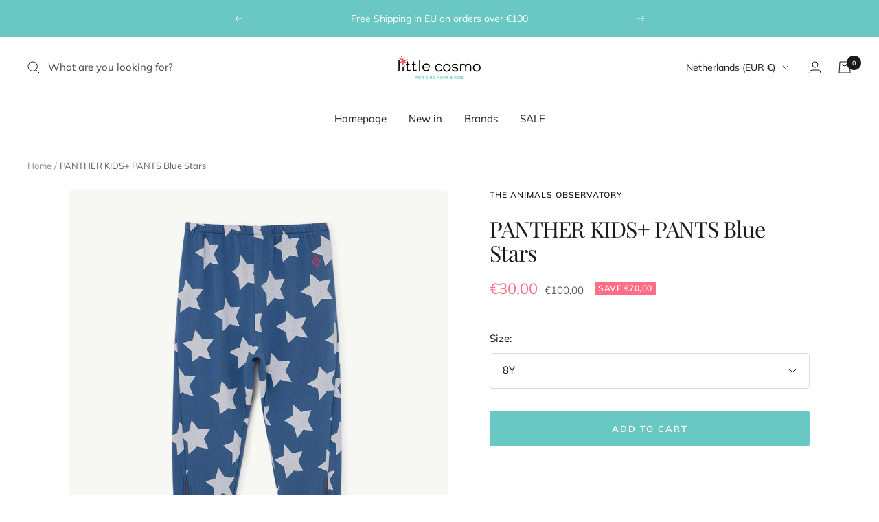

--- FILE ---
content_type: text/javascript; charset=utf-8
request_url: https://littlecosmo.com/products/panther-kids-pants-blue-stars.js
body_size: 350
content:
{"id":7148367151151,"title":"PANTHER KIDS+ PANTS Blue Stars","handle":"panther-kids-pants-blue-stars","description":"\u003cp\u003eLoose and comfortable, the Blue Stars Panther Pants feature zips at the bottoms of the legs and a dreamy starry design.\u003c\/p\u003e","published_at":"2022-09-27T10:50:08+02:00","created_at":"2022-09-27T10:50:08+02:00","vendor":"The Animals Observatory","type":"Trousers","tags":["Boys","Clothing","Girls","inclusief","Kids","Trousers"],"price":3000,"price_min":3000,"price_max":3000,"available":true,"price_varies":false,"compare_at_price":10000,"compare_at_price_min":10000,"compare_at_price_max":10000,"compare_at_price_varies":false,"variants":[{"id":41329366269999,"title":"3Y","option1":"3Y","option2":null,"option3":null,"sku":"AOSS22044-260_AD-3y","requires_shipping":true,"taxable":true,"featured_image":null,"available":false,"name":"PANTHER KIDS+ PANTS Blue Stars - 3Y","public_title":"3Y","options":["3Y"],"price":3000,"weight":0,"compare_at_price":10000,"inventory_management":"shopify","barcode":null,"requires_selling_plan":false,"selling_plan_allocations":[]},{"id":41329366302767,"title":"4Y","option1":"4Y","option2":null,"option3":null,"sku":"AOSS22044-260_AD-4y","requires_shipping":true,"taxable":true,"featured_image":null,"available":false,"name":"PANTHER KIDS+ PANTS Blue Stars - 4Y","public_title":"4Y","options":["4Y"],"price":3000,"weight":0,"compare_at_price":10000,"inventory_management":"shopify","barcode":null,"requires_selling_plan":false,"selling_plan_allocations":[]},{"id":41329366335535,"title":"6Y","option1":"6Y","option2":null,"option3":null,"sku":"AOSS22044-260_AD-6y","requires_shipping":true,"taxable":true,"featured_image":null,"available":false,"name":"PANTHER KIDS+ PANTS Blue Stars - 6Y","public_title":"6Y","options":["6Y"],"price":3000,"weight":0,"compare_at_price":10000,"inventory_management":"shopify","barcode":null,"requires_selling_plan":false,"selling_plan_allocations":[]},{"id":41329366368303,"title":"8Y","option1":"8Y","option2":null,"option3":null,"sku":"AOSS22044-260_AD-8y","requires_shipping":true,"taxable":true,"featured_image":null,"available":true,"name":"PANTHER KIDS+ PANTS Blue Stars - 8Y","public_title":"8Y","options":["8Y"],"price":3000,"weight":450,"compare_at_price":10000,"inventory_management":"shopify","barcode":null,"requires_selling_plan":false,"selling_plan_allocations":[]},{"id":41329366401071,"title":"10Y","option1":"10Y","option2":null,"option3":null,"sku":"AOSS22044-260_AD-10y","requires_shipping":true,"taxable":true,"featured_image":null,"available":false,"name":"PANTHER KIDS+ PANTS Blue Stars - 10Y","public_title":"10Y","options":["10Y"],"price":3000,"weight":450,"compare_at_price":10000,"inventory_management":"shopify","barcode":null,"requires_selling_plan":false,"selling_plan_allocations":[]}],"images":["\/\/cdn.shopify.com\/s\/files\/1\/0580\/5139\/5631\/products\/S22044_260_AD-1-1.jpg?v=1664268608","\/\/cdn.shopify.com\/s\/files\/1\/0580\/5139\/5631\/products\/S22044_260_AD-2-1.jpg?v=1664268608"],"featured_image":"\/\/cdn.shopify.com\/s\/files\/1\/0580\/5139\/5631\/products\/S22044_260_AD-1-1.jpg?v=1664268608","options":[{"name":"Size","position":1,"values":["3Y","4Y","6Y","8Y","10Y"]}],"url":"\/products\/panther-kids-pants-blue-stars","media":[{"alt":"S22044_260_AD-1-1.jpg","id":24635955216431,"position":1,"preview_image":{"aspect_ratio":1.0,"height":1695,"width":1695,"src":"https:\/\/cdn.shopify.com\/s\/files\/1\/0580\/5139\/5631\/products\/S22044_260_AD-1-1.jpg?v=1664268608"},"aspect_ratio":1.0,"height":1695,"media_type":"image","src":"https:\/\/cdn.shopify.com\/s\/files\/1\/0580\/5139\/5631\/products\/S22044_260_AD-1-1.jpg?v=1664268608","width":1695},{"alt":"S22044_260_AD-2-1.jpg","id":24635955249199,"position":2,"preview_image":{"aspect_ratio":1.0,"height":1695,"width":1695,"src":"https:\/\/cdn.shopify.com\/s\/files\/1\/0580\/5139\/5631\/products\/S22044_260_AD-2-1.jpg?v=1664268608"},"aspect_ratio":1.0,"height":1695,"media_type":"image","src":"https:\/\/cdn.shopify.com\/s\/files\/1\/0580\/5139\/5631\/products\/S22044_260_AD-2-1.jpg?v=1664268608","width":1695}],"requires_selling_plan":false,"selling_plan_groups":[]}

--- FILE ---
content_type: text/javascript
request_url: https://littlecosmo.com/cdn/shop/t/2/assets/custom.js?v=167639537848865775061661777456
body_size: -429
content:
//# sourceMappingURL=/cdn/shop/t/2/assets/custom.js.map?v=167639537848865775061661777456
